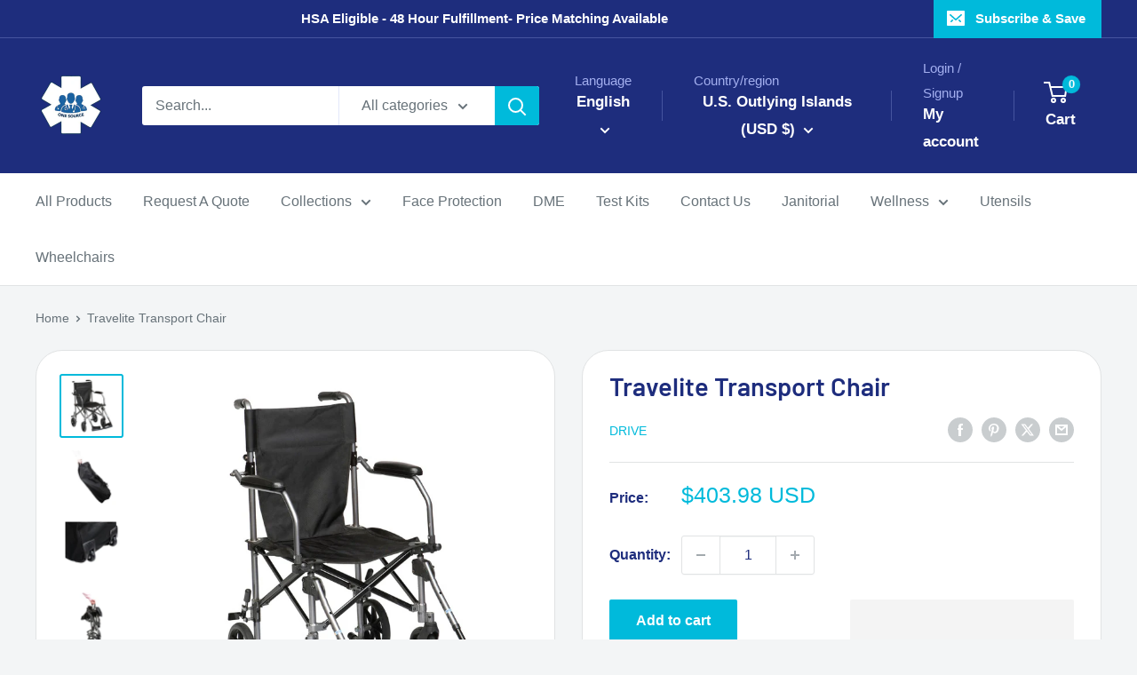

--- FILE ---
content_type: text/javascript
request_url: https://osmsupplies.com/cdn/shop/t/40/assets/custom.js?v=102476495355921946141767754518
body_size: -710
content:
//# sourceMappingURL=/cdn/shop/t/40/assets/custom.js.map?v=102476495355921946141767754518
